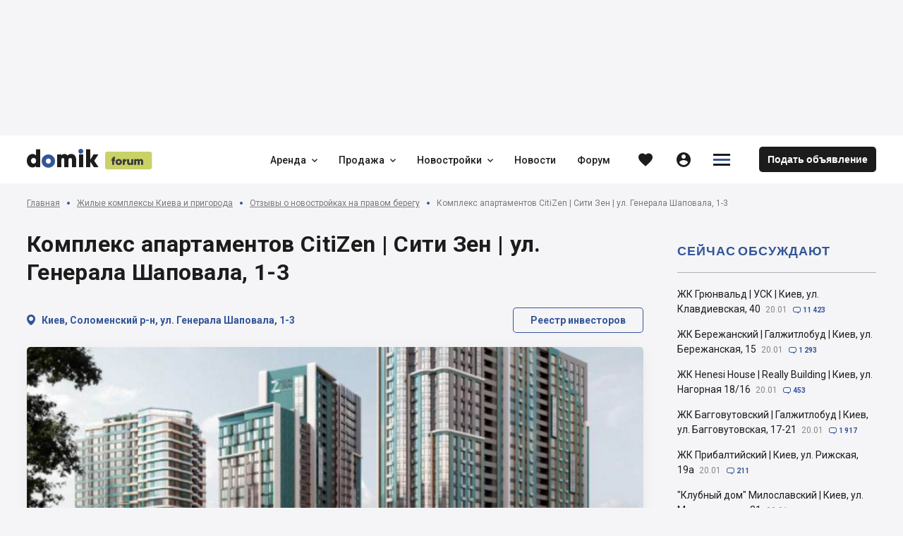

--- FILE ---
content_type: text/css
request_url: https://forum.domik.ua/assets/block-developers~block-newBuildList-stockViewSlider~block-newBuildList-stockViewSlider-WithConversio~df9568f7.6939.css
body_size: 7467
content:
@import url(https://fonts.googleapis.com/css2?family=Roboto:wght@400;500;700&display=swap);@import url(https://fonts.googleapis.com/css2?family=Lato:wght@700;900&display=swap);.mapsContainer{position:relative;width:100%;height:100%}.mapsContent{width:100%;height:100%;max-width:100%;max-height:100%}.mapsContent.leaflet-grab{cursor:default}.mapButtonSwitch{pointer-events:auto;display:flex;height:100%;width:auto}.mapButtonSwitchContainer{width:inherit}.mapButtonSwitchContainer.leaflet-control{pointer-events:none;display:flex}.infoLayerLabel{font-size:unset}.infoLayerLabelContent{display:flex;align-items:center;justify-content:center;min-height:0;height:100%;width:auto;max-width:100%;margin:auto;font-size:unset}.infoLayerLabelText{color:inherit;line-height:inherit;text-shadow:inherit}.modalCallBack .headerModal{background:#f5f6fa}.modalCallBack .headerModal__content{min-height:5.6rem}.modalCallBack .headerModal__contentContainer{padding:0}.modalCallBack .headerModal__center .headerModal__topic{width:100%;padding:2.4rem 4rem;margin:0}.modalCallBack .headerModal__center .headerModal__topicLeft{width:100%;margin:0;text-align:left}.modalCallBack .headerModal__center .headerModal__topic .headerModal__text{font-size:1.4rem;color:#54565c;font-weight:400}.modalCallBack .modalContent__container{padding:0}.modalCallBack .viewList__blockAskQuestion,.modalCallBack .viewList__blockAskQuestion.blockAskQuestion,.modalCallBack .viewTile__blockAskQuestion,.modalCallBack .viewTile__blockAskQuestion.blockAskQuestion{display:flex;flex-direction:column;flex-wrap:nowrap;min-height:0;height:100%;max-width:100%;margin:0}.modalCallBack .viewList__blockAskQuestion.blockAskQuestion .blockAskQuestion__header,.modalCallBack .viewList__blockAskQuestion.blockAskQuestion .blockAskQuestion__header.block__header,.modalCallBack .viewList__blockAskQuestion .blockAskQuestion__header,.modalCallBack .viewList__blockAskQuestion .blockAskQuestion__header.block__header,.modalCallBack .viewTile__blockAskQuestion.blockAskQuestion .blockAskQuestion__header,.modalCallBack .viewTile__blockAskQuestion.blockAskQuestion .blockAskQuestion__header.block__header,.modalCallBack .viewTile__blockAskQuestion .blockAskQuestion__header,.modalCallBack .viewTile__blockAskQuestion .blockAskQuestion__header.block__header{padding:3rem 4rem 0}.modalCallBack .viewList__blockAskQuestion .blockAskQuestion .block__headerContent,.modalCallBack .viewList__blockAskQuestion.blockAskQuestion .blockAskQuestion .block__headerContent,.modalCallBack .viewTile__blockAskQuestion .blockAskQuestion .block__headerContent,.modalCallBack .viewTile__blockAskQuestion.blockAskQuestion .blockAskQuestion .block__headerContent{padding:0}.modalCallBack .viewList__blockAskQuestion .blockAskQuestion .block__headerTopicLeft .block__text,.modalCallBack .viewList__blockAskQuestion.blockAskQuestion .blockAskQuestion .block__headerTopicLeft .block__text,.modalCallBack .viewTile__blockAskQuestion .blockAskQuestion .block__headerTopicLeft .block__text,.modalCallBack .viewTile__blockAskQuestion.blockAskQuestion .blockAskQuestion .block__headerTopicLeft .block__text{font-size:2rem;color:#000;line-height:1.4}.modalCallBack .viewList__blockAskQuestion.blockAskQuestion .blockAskQuestion__form,.modalCallBack .viewList__blockAskQuestion .blockAskQuestion__form,.modalCallBack .viewTile__blockAskQuestion.blockAskQuestion .blockAskQuestion__form,.modalCallBack .viewTile__blockAskQuestion .blockAskQuestion__form{height:100%}.modalCallBack .viewList__blockAskQuestion.blockAskQuestion .blockAskQuestion__block,.modalCallBack .viewList__blockAskQuestion .blockAskQuestion__block,.modalCallBack .viewTile__blockAskQuestion.blockAskQuestion .blockAskQuestion__block,.modalCallBack .viewTile__blockAskQuestion .blockAskQuestion__block{height:100%;padding:0;box-shadow:none}.modalCallBack .viewList__blockAskQuestion.blockAskQuestion .blockAskQuestion__block .block__content,.modalCallBack .viewList__blockAskQuestion .blockAskQuestion__block .block__content,.modalCallBack .viewTile__blockAskQuestion.blockAskQuestion .blockAskQuestion__block .block__content,.modalCallBack .viewTile__blockAskQuestion .blockAskQuestion__block .block__content{flex-grow:1;padding:2rem 4rem 0}.modalCallBack .viewList__blockAskQuestion.blockAskQuestion .blockAskQuestion__block .block__footer,.modalCallBack .viewList__blockAskQuestion .blockAskQuestion__block .block__footer,.modalCallBack .viewTile__blockAskQuestion.blockAskQuestion .blockAskQuestion__block .block__footer,.modalCallBack .viewTile__blockAskQuestion .blockAskQuestion__block .block__footer{padding:2rem 4rem;background:inherit}.modalCallBack .viewList__blockAskQuestion.blockAskQuestion .blockAskQuestion__block,.modalCallBack .viewList__blockAskQuestion.blockAskQuestion .blockAskQuestion__block.block,.modalCallBack .viewList__blockAskQuestion.blockAskQuestion .blockAskQuestion__form,.modalCallBack .viewList__blockAskQuestion .blockAskQuestion__block,.modalCallBack .viewList__blockAskQuestion .blockAskQuestion__block.block,.modalCallBack .viewList__blockAskQuestion .blockAskQuestion__form,.modalCallBack .viewTile__blockAskQuestion.blockAskQuestion .blockAskQuestion__block,.modalCallBack .viewTile__blockAskQuestion.blockAskQuestion .blockAskQuestion__block.block,.modalCallBack .viewTile__blockAskQuestion.blockAskQuestion .blockAskQuestion__form,.modalCallBack .viewTile__blockAskQuestion .blockAskQuestion__block,.modalCallBack .viewTile__blockAskQuestion .blockAskQuestion__block.block,.modalCallBack .viewTile__blockAskQuestion .blockAskQuestion__form{display:contents}.modalCallBack .viewList__blockAskQuestion.blockAskQuestion .blockAskQuestion__accordion,.modalCallBack .viewList__blockAskQuestion.blockAskQuestion .blockAskQuestion__accordion.accordion,.modalCallBack .viewList__blockAskQuestion .blockAskQuestion__accordion,.modalCallBack .viewList__blockAskQuestion .blockAskQuestion__accordion.accordion,.modalCallBack .viewTile__blockAskQuestion.blockAskQuestion .blockAskQuestion__accordion,.modalCallBack .viewTile__blockAskQuestion.blockAskQuestion .blockAskQuestion__accordion.accordion,.modalCallBack .viewTile__blockAskQuestion .blockAskQuestion__accordion,.modalCallBack .viewTile__blockAskQuestion .blockAskQuestion__accordion.accordion{margin-bottom:1rem}.modalCallBack .viewList__blockAskQuestion.blockAskQuestion .blockAskQuestion__col_userForm,.modalCallBack .viewList__blockAskQuestion.blockAskQuestion .blockAskQuestion__col_userForm.col,.modalCallBack .viewList__blockAskQuestion .blockAskQuestion__col_userForm,.modalCallBack .viewList__blockAskQuestion .blockAskQuestion__col_userForm.col,.modalCallBack .viewTile__blockAskQuestion.blockAskQuestion .blockAskQuestion__col_userForm,.modalCallBack .viewTile__blockAskQuestion.blockAskQuestion .blockAskQuestion__col_userForm.col,.modalCallBack .viewTile__blockAskQuestion .blockAskQuestion__col_userForm,.modalCallBack .viewTile__blockAskQuestion .blockAskQuestion__col_userForm.col{max-width:100%;padding-right:0}.modalCallBack .viewList__col_imgDeveloper,.modalCallBack .viewTile__col_imgDeveloper{width:10rem}.modalCallBack .viewList__col_imgDeveloper .viewList__img,.modalCallBack .viewList__col_imgDeveloper .viewTile__img,.modalCallBack .viewTile__col_imgDeveloper .viewList__img,.modalCallBack .viewTile__col_imgDeveloper .viewTile__img{display:block;position:relative;width:100%;height:auto}.modalCallBack .viewList__col_imgDeveloper .viewList__imgContainer,.modalCallBack .viewList__col_imgDeveloper .viewTile__imgContainer,.modalCallBack .viewTile__col_imgDeveloper .viewList__imgContainer,.modalCallBack .viewTile__col_imgDeveloper .viewTile__imgContainer{pointer-events:none;display:block;position:relative;width:100%;max-width:100%;height:auto;max-height:none;padding:0;overflow:hidden;transition:height .25s}.modalCallBack .viewList__col_imgDeveloper .viewList__imgPic,.modalCallBack .viewList__col_imgDeveloper .viewList__imgPic.image,.modalCallBack .viewList__col_imgDeveloper .viewList__imgPic.slickSlider,.modalCallBack .viewList__col_imgDeveloper .viewList__imgPic.slider,.modalCallBack .viewList__col_imgDeveloper .viewList__imgPic.thumb,.modalCallBack .viewList__col_imgDeveloper .viewTile__imgPic,.modalCallBack .viewList__col_imgDeveloper .viewTile__imgPic.image,.modalCallBack .viewList__col_imgDeveloper .viewTile__imgPic.slickSlider,.modalCallBack .viewList__col_imgDeveloper .viewTile__imgPic.slider,.modalCallBack .viewList__col_imgDeveloper .viewTile__imgPic.thumb,.modalCallBack .viewTile__col_imgDeveloper .viewList__imgPic,.modalCallBack .viewTile__col_imgDeveloper .viewList__imgPic.image,.modalCallBack .viewTile__col_imgDeveloper .viewList__imgPic.slickSlider,.modalCallBack .viewTile__col_imgDeveloper .viewList__imgPic.slider,.modalCallBack .viewTile__col_imgDeveloper .viewList__imgPic.thumb,.modalCallBack .viewTile__col_imgDeveloper .viewTile__imgPic,.modalCallBack .viewTile__col_imgDeveloper .viewTile__imgPic.image,.modalCallBack .viewTile__col_imgDeveloper .viewTile__imgPic.slickSlider,.modalCallBack .viewTile__col_imgDeveloper .viewTile__imgPic.slider,.modalCallBack .viewTile__col_imgDeveloper .viewTile__imgPic.thumb{pointer-events:none;position:absolute;left:0;right:0;top:0;bottom:0;width:100%;height:100%;overflow:hidden}.modalCallBack .viewList__col_infoDeveloper,.modalCallBack .viewTile__col_infoDeveloper{padding:1rem 0 0 3rem}.modalCallBack .viewList__text_topic,.modalCallBack .viewTile__text_topic{display:block;font-size:2rem;color:#000;font-weight:700;line-height:1.4;margin-bottom:1rem}.modalCallBack .viewList__text_info,.modalCallBack .viewList__text_label,.modalCallBack .viewList__text_price,.modalCallBack .viewTile__text_info,.modalCallBack .viewTile__text_label,.modalCallBack .viewTile__text_price{font-size:1.4rem;line-height:1.5}.modalCallBack .viewList__text_price,.modalCallBack .viewTile__text_price{text-transform:lowercase}.leaflet-image-layer,.leaflet-layer,.leaflet-marker-icon,.leaflet-marker-shadow,.leaflet-pane,.leaflet-pane>canvas,.leaflet-pane>svg,.leaflet-tile,.leaflet-tile-container,.leaflet-zoom-box{position:absolute;left:0;top:0}.leaflet-container{font-size:1.2rem;line-height:1.5;background:#ddd;outline:0;overflow:hidden;-webkit-tap-highlight-color:transparent}.leaflet-container a,.leaflet-container button{background-position:50% 50%;background-repeat:no-repeat;-webkit-tap-highlight-color:rgba(0,0,0,.2)}.leaflet-marker-icon,.leaflet-marker-shadow,.leaflet-tile{-webkit-user-select:none;-moz-user-select:none;-ms-user-select:none;user-select:none;-webkit-user-drag:none}.leaflet-safari .leaflet-tile{image-rendering:-webkit-optimize-contrast}.leaflet-safari .leaflet-tile-container{width:160rem;height:160rem;transform-origin:0 0}.leaflet-marker-icon,.leaflet-marker-shadow{display:block}.leaflet-container .leaflet-image-layer,.leaflet-container .leaflet-marker-pane img,.leaflet-container .leaflet-overlay-pane svg,.leaflet-container .leaflet-shadow-pane img,.leaflet-container .leaflet-tile-pane img{max-width:none!important;max-height:none!important}.leaflet-container.leaflet-touch-zoom{touch-action:pan-x pan-y}.leaflet-container.leaflet-touch-drag{touch-action:none;touch-action:pinch-zoom}.leaflet-container.leaflet-touch-drag.leaflet-touch-zoom{touch-action:none}.leaflet-tile{-webkit-filter:inherit;filter:inherit;visibility:hidden}.leaflet-tile-loaded{visibility:inherit}.leaflet-zoom-box{width:0;height:0;box-sizing:border-box;z-index:800}.leaflet-overlay-pane{z-index:400}.leaflet-overlay-pane svg{-webkit-user-select:none;-moz-user-select:none;-ms-user-select:none;user-select:none}.leaflet-pane{z-index:400}.leaflet-tile-pane{z-index:200}.leaflet-shadow-pane{z-index:500}.leaflet-marker-pane{z-index:600}.leaflet-tooltip-pane{z-index:650}.leaflet-popup-pane{z-index:700}.leaflet-map-pane canvas{z-index:100}.leaflet-map-pane svg{z-index:200}.leaflet-vml-shape{width:.1rem;height:.1rem}.leaflet-control{position:relative;z-index:800;pointer-events:visiblePainted;pointer-events:auto}.leaflet-bottom,.leaflet-top{position:absolute;z-index:1000;pointer-events:none}.leaflet-top{top:0}.leaflet-right{right:0}.leaflet-bottom{bottom:0}.leaflet-left{left:0}.leaflet-control{float:left;clear:both}.leaflet-right .leaflet-control{float:right}.leaflet-bottom .leaflet-control{margin-bottom:1rem}.leaflet-fade-anim .leaflet-tile{will-change:opacity}.leaflet-fade-anim .leaflet-popup{opacity:0;transition:opacity .25s linear}.leaflet-fade-anim .leaflet-map-pane .leaflet-popup{opacity:1}.leaflet-zoom-animated{transform-origin:0 0}.leaflet-zoom-anim .leaflet-zoom-animated{will-change:transform;transition:transform .25s cubic-bezier(0,0,.25,1)}.leaflet-pan-anim .leaflet-tile,.leaflet-zoom-anim .leaflet-tile{transition:none}.leaflet-zoom-anim .leaflet-zoom-hide{visibility:hidden}.leaflet-interactive{cursor:pointer}.leaflet-grab{cursor:-webkit-grab;cursor:grab}.leaflet-crosshair,.leaflet-crosshair .leaflet-interactive{cursor:crosshair}.leaflet-control,.leaflet-popup-pane{cursor:auto}.leaflet-dragging .leaflet-grab,.leaflet-dragging .leaflet-grab .leaflet-interactive,.leaflet-dragging .leaflet-marker-draggable{cursor:move;cursor:-webkit-grabbing;cursor:grabbing}.leaflet-image-layer,.leaflet-marker-icon,.leaflet-marker-shadow,.leaflet-pane>svg path,.leaflet-tile-container{pointer-events:none}.leaflet-marker-icon.leaflet-interactive.editor-poly-first-marker{background:#e60000}.leaflet-image-layer.leaflet-interactive,.leaflet-marker-icon.leaflet-interactive,.leaflet-pane>svg .leaflet-interactive{pointer-events:visiblePainted;pointer-events:auto}.leaflet-container .leaflet-active{outline:.2rem solid orange}.leaflet-zoom-box{border:.2rem dotted #38f;background:hsla(0,0%,100%,.5)}.leaflet-bar a,.leaflet-bar button{text-align:center;text-decoration:none}.leaflet-control-layers-toggle{background:50% 50% no-repeat;display:block}.leaflet-bar .leaflet-disabled{cursor:default;background-color:#f4f4f4;color:#bbb}.leaflet-control-zoom-in,.leaflet-control-zoom-out{font-weight:700}.leaflet-control-layers{box-shadow:0 .1rem .5rem rgba(0,0,0,.4);background:#fff;border-radius:.5rem}.leaflet-control-layers-toggle{background-image:none}.leaflet-control-layers-toggle:before{content:"";position:absolute;left:auto;top:0;right:0;bottom:0;width:inherit;height:inherit;display:inline-flex;align-items:center;justify-content:center;font-size:2.4rem}.leaflet-control-layers-expanded .leaflet-control-layers-toggle,.leaflet-control-layers .leaflet-control-layers-list{display:none}.leaflet-control-layers-expanded .leaflet-control-layers-list{display:block;position:relative}.leaflet-control-layers-expanded{padding:.6rem 1rem .6rem .6rem;color:#333;background:#fff}.leaflet-control-layers-scrollbar{overflow-y:scroll;overflow-x:hidden;padding-right:.5rem}.leaflet-control-layers-selector{margin-top:.2rem;position:relative;top:.1rem}.leaflet-control-layers label{display:block}.leaflet-control-layers-separator{height:0;border-top:.1rem solid #ddd;margin:.5rem -1rem .5rem -.6rem}.leaflet-control-button.leaflet-control{display:none}.leaflet-default-icon-path{background-image:url(/assets/st-images/marker-icon.png)}.leaflet-container .leaflet-control-attribution{color:#0078a8;background:#fff;background:hsla(0,0%,100%,.7);margin:0}.leaflet-container .leaflet-control-attribution a{color:inherit}.leaflet-control-attribution,.leaflet-control-scale-line{padding:0 .5rem;color:#333}.leaflet-control-attribution a,.leaflet-control-attribution button{text-decoration:none}.leaflet-container .leaflet-control-attribution,.leaflet-container .leaflet-control-scale{font-size:1.1rem}.leaflet-left .leaflet-control-scale{margin-left:.5rem}.leaflet-bottom .leaflet-control-scale{margin-bottom:.5rem}.leaflet-control-scale-line{border:.2rem solid #777;border-top:0;line-height:1.1;padding:.2rem .5rem .1rem;font-size:1.1rem;white-space:nowrap;overflow:hidden;box-sizing:border-box;background:#fff;background:hsla(0,0%,100%,.5)}.leaflet-control-scale-line:not(:first-child){border-top:.2rem solid #777;border-bottom:0;margin-top:-.2rem}.leaflet-control-scale-line:not(:first-child):not(:last-child){border-bottom:.2rem solid #777}.leaflet-touch .leaflet-bar,.leaflet-touch .leaflet-control-attribution,.leaflet-touch .leaflet-control-layers{box-shadow:none}.leaflet-touch .leaflet-bar,.leaflet-touch .leaflet-control-layers{background-clip:padding-box}.leaflet-popup{position:absolute;text-align:center;margin-bottom:2rem}.leaflet-popup-content{margin:1.3rem 1.9rem;line-height:1.4}.leaflet-popup-content-wrapper{padding:.1rem;text-align:left;border-radius:1.2rem;background:#fff;color:#333;box-shadow:0 .3rem 1.4rem rgba(0,0,0,.4)}.leaflet-popup-content p{margin:1.8rem 0}.leaflet-popup-tip{width:1.7rem;height:1.7rem;padding:.1rem;margin:-1rem auto 0;transform:rotate(45deg);background:#fff;color:#333;box-shadow:0 .3rem 1.4rem rgba(0,0,0,.4)}.leaflet-popup-tip-container{width:4rem;height:2rem;position:absolute;left:50%;margin-left:-2rem;overflow:hidden;pointer-events:none}.leaflet-popup-scrolled{overflow:auto;border-bottom:.1rem solid #ddd;border-top:.1rem solid #ddd}.leaflet-container .leaflet-popup-close-button{position:absolute;top:0;right:0;padding:.4rem .4rem 0 0;border:0;text-align:center;width:1.8rem;height:1.4rem;font-size:1.6rem;color:#c3c3c3;text-decoration:none;font-weight:700;background:transparent}.leaflet-oldie .leaflet-popup-content-wrapper{zoom:1}.leaflet-oldie .leaflet-popup-tip{width:2.4rem;margin:0 auto;-webkit-filter:progid:dximagetransform.microsoft.matrix(M11=.70710678,M12=.70710678,M21=-.70710678,M22=.70710678);filter:progid:dximagetransform.microsoft.matrix(M11=.70710678,M12=.70710678,M21=-.70710678,M22=.70710678)}.leaflet-oldie .leaflet-popup-tip-container{margin-top:-.1rem}.leaflet-oldie .leaflet-control-layers,.leaflet-oldie .leaflet-control-zoom,.leaflet-oldie .leaflet-popup-content-wrapper,.leaflet-oldie .leaflet-popup-tip{border:.1rem solid #999}.leaflet-div-icon{background:#fff;border:.1rem solid #666}.leaflet-tooltip{position:absolute;padding:.6rem;background-color:#fff;border:.1rem solid #fff;border-radius:.3rem;color:#222;white-space:nowrap;-webkit-user-select:none;-moz-user-select:none;-ms-user-select:none;user-select:none;pointer-events:none;box-shadow:0 .1rem .3rem rgba(0,0,0,.4)}.leaflet-tooltip-bottom:before,.leaflet-tooltip-left:before,.leaflet-tooltip-right:before,.leaflet-tooltip-top:before{position:absolute;pointer-events:none;border:.6rem solid transparent;background:transparent;content:""}.leaflet-tooltip.leaflet-clickable{cursor:pointer;pointer-events:auto}.leaflet-tooltip-bottom{margin-top:.6rem}.leaflet-tooltip-bottom:before{top:0;margin-top:-1.2rem;margin-left:-.6rem;border-bottom-color:#fff}.leaflet-tooltip-top{margin-top:-.6rem}.leaflet-tooltip-top:before{bottom:0;margin-bottom:-1.2rem;border-top-color:#fff}.leaflet-tooltip-left{margin-left:-.6rem}.leaflet-tooltip-left:before{right:0;margin-right:-1.2rem;border-left-color:#fff}.leaflet-tooltip-right{margin-left:.6rem}.leaflet-tooltip-right:before{left:0;margin-left:-1.2rem;border-right-color:#fff}.leaflet-tooltip-bottom:before,.leaflet-tooltip-top:before{left:50%;margin-left:-.6rem}.leaflet-tooltip-left:before,.leaflet-tooltip-right:before{top:50%;margin-top:-.6rem}.leaflet-bar.leaflet-control [class*=leaflet-control-measure],.leaflet-bar.leaflet-control [class*=leaflet-control-zoom]{pointer-events:auto;display:flex;align-items:center;justify-content:center;font-size:2.4rem;width:4rem;height:4rem;min-height:0;line-height:1;margin:0 0 1rem;border:0;cursor:pointer;border-radius:0;color:#fff;text-indent:0;background-color:rgba(0,0,0,.2);transition:background .25s}.lvml{display:inline-block;position:absolute}.mapsContainer{z-index:0}.mapsContainer .leaflet-top.leaflet-right{width:100%}.mapsContent{font-size:1em}.mapButtonSwitch{align-items:center;justify-content:center;margin:auto 0;border-radius:.2rem;background:#fff;color:#1c1c1c;box-shadow:0 .4rem 1.6rem 0 rgba(0,0,0,.24)}.mapButtonSwitchContainer.leaflet-control{align-items:center;justify-content:center;position:absolute;left:auto;right:0;top:0;height:4.8rem;margin:2rem auto;padding:0}.mapButtonTitle{margin-right:1.5rem}.mapButton__btn{display:inline-flex;background:transparent none;vertical-align:middle;border:0;border-radius:0;padding:0;align-self:center;text-align:center;flex-shrink:0;white-space:nowrap;-webkit-user-select:none;-moz-user-select:none;-ms-user-select:none;user-select:none;outline:0 none;cursor:pointer;color:#1c1c1c;transition:color .25s,background .25s,opacity .25s,box-shadow .25s;color:#0078a8;margin:0 .5rem 0 0}.mapButton__btn,.mapButton__btn:hover{text-decoration:none}.mapButton__btn:last-child{margin-right:0}.mapButton__btn_selected{color:#e60000}.mapButton__btnContent{display:flex;align-items:center;align-self:stretch;justify-content:center;flex-grow:1;min-height:3.6rem;height:100%;padding:0 .5rem}.mapButton__btn .mapButton__icon{font-size:1.8rem;color:inherit;transition:none}.infoLayerLabel{line-height:1;white-space:normal}.infoLayerLabelContent{text-align:center;line-height:1;color:#fff;font-weight:700;text-shadow:0 0 .3rem #000,0 0 .7rem #000}.infoLayerLabelText{margin:auto;font-size:1.3rem;text-align:center}.marker-cluster{width:4.9rem;height:4.9rem;min-width:4.9rem;min-height:4.9rem;background-clip:padding-box;border-radius:100%;font-weight:700;color:#000;font-size:1.4rem;border:.1rem solid rgba(51,85,153,.5);background:transparent;box-shadow:none}.marker-cluster>div{display:inline-flex;margin:auto;align-items:center;justify-content:center;position:absolute;left:50%;top:50%;width:3.7rem;height:3.7rem;background:#fff;border-radius:100%;border:.3rem solid #359;box-shadow:none;transform:translate(-50%,-50%)}.hideTelephone{display:inline-flex;vertical-align:middle;align-self:center;text-align:center;flex-shrink:0;white-space:nowrap;transition:color .25s,background .25s,opacity .25s,box-shadow .25s}.hideTelephone__icon{font-weight:400;text-align:center;color:#d7d7d7;transition:color .25s}.hideTelephone__text{font-weight:inherit;text-overflow:inherit;overflow:inherit}.hideTelephone__icon{font-size:2.4rem}.hideTelephone__btnContent{display:flex;align-items:center;align-self:stretch;justify-content:center;flex-grow:1;min-height:3.6rem;height:100%;padding:0}.hideTelephone:hover{text-decoration:underline;-webkit-text-decoration-skip:ink;text-decoration-skip-ink:auto}.hideTelephone:not([class*=_opened]) .hideTelephone__text_tel,.hideTelephone_opened .hideTelephone__text_instead{display:none}.hideTelephone_telForum{color:inherit}.hideTelephone_telForum .hideTelephone__btnContent{justify-content:flex-start;min-height:2.4rem}.hideTelephone_telForum:hover,.hideTelephone_telForum:not(:hover){color:inherit}.hideTelephone_telForum .hideTelephone__text{font-size:inherit;font-family:inherit;color:inherit}.hideTelephone_telForum .hideTelephone__text_tel{width:auto;max-width:100%;overflow:hidden}.hideTelephone_telForum .hideTelephone__text_instead{justify-self:flex-end;display:inline-block;text-align:right}.hideTelephone_telForum.hideTelephone_clicked .hideTelephone__text_tel{width:auto;max-width:none;overflow:visible}.hideTelephone_telForum.hideTelephone_clicked .hideTelephone__text_instead{display:none;opacity:0;margin:0;padding:0;visibility:hidden}.hideTelephone_telAd{color:inherit}.hideTelephone_telAd:hover,.hideTelephone_telAd:not(:hover){color:inherit}.hideTelephone_telAd .hideTelephone__text{font-size:inherit;font-family:inherit;color:inherit}.hideTelephone_telAd .hideTelephone__text_tel{overflow:hidden}.hideTelephone_telAd.hideTelephone_clicked .hideTelephone__text_instead{display:none;opacity:0;margin:0;padding:0;visibility:hidden}.blockAskQuestion{background:#fff;border-radius:.5rem;box-shadow:0 .4rem 2rem 0 rgba(0,0,0,.05)}.blockAskQuestion__icon{font-weight:400;text-align:center;color:#d7d7d7;transition:color .25s}.blockAskQuestion__text{font-weight:inherit;text-overflow:inherit;overflow:inherit}.blockAskQuestion__icon{font-size:2.4rem}.blockAskQuestion__form{border-radius:inherit}.blockAskQuestion__header,.blockAskQuestion__header.block__header{display:block;margin:0 auto;padding:2.6rem 3rem 0}.blockAskQuestion__header .block__headerTopicLeft{font-weight:700;text-overflow:ellipsis}.blockAskQuestion__header .block__headerTopicLeft .block__text{white-space:normal;word-break:break-word;word-wrap:break-word;font-size:2.4rem;line-height:1.33;display:inline;max-width:100%}.blockAskQuestion__header .block__headerTopicLeft .block__text h2{margin:0;padding:0;display:inherit;font-size:inherit;color:inherit;font-weight:inherit;white-space:inherit;text-overflow:inherit;overflow:inherit}.blockAskQuestion__header .block__headerRight{line-height:0}.blockAskQuestion__header .block__headerRight .blockAskQuestion__img{display:block;position:relative;width:100%;height:auto}.blockAskQuestion__header .block__headerRight .blockAskQuestion__imgContainer{pointer-events:none;display:block;position:relative;width:100%;max-width:100%;height:auto;max-height:none;padding:0;overflow:hidden;transition:height .25s}.blockAskQuestion__header .block__headerRight .blockAskQuestion__imgPic,.blockAskQuestion__header .block__headerRight .blockAskQuestion__imgPic.image,.blockAskQuestion__header .block__headerRight .blockAskQuestion__imgPic.slickSlider,.blockAskQuestion__header .block__headerRight .blockAskQuestion__imgPic.slider,.blockAskQuestion__header .block__headerRight .blockAskQuestion__imgPic.thumb{pointer-events:none;position:absolute;left:0;right:0;top:0;bottom:0;width:100%;height:100%;overflow:hidden}.blockAskQuestion__header .block__headerRight .blockAskQuestion__imgContainer{width:6rem}.blockAskQuestion__header .block__headerRight .blockAskQuestion__imgPic{border-radius:100%}.blockAskQuestion__block,.blockAskQuestion__block.block{padding-top:0;border-radius:inherit;background:transparent;box-shadow:none}.blockAskQuestion__block.block .block__content,.blockAskQuestion__block .block__content{background:inherit}.blockAskQuestion__block.block .block__footer,.blockAskQuestion__block .block__footer{display:flex;justify-content:flex-start;align-items:center;min-height:0;height:auto;max-width:100%}.blockAskQuestion__content{padding-top:1rem;padding-bottom:.5rem}.blockAskQuestion__row_form,.blockAskQuestion__row_form.row{flex-wrap:wrap}.blockAskQuestion__col_additionalMain,.blockAskQuestion__col_additionalMain.col{flex-basis:100%}.blockAskQuestion__input,.blockAskQuestion__input.input{margin-top:0;padding-bottom:0}.blockAskQuestion__input.input:first-child,.blockAskQuestion__input:first-child{margin-top:1rem}.blockAskQuestion__textareaContainer{display:flex;flex-direction:column;justify-content:stretch;align-items:stretch;flex-grow:1;min-height:15.5rem;height:auto;line-height:0}.blockAskQuestion__textarea,.blockAskQuestion__textarea.input{margin:0;padding:0;height:auto;flex-grow:1;flex-shrink:0;flex-basis:0}.blockAskQuestion__textarea.input .input__input,.blockAskQuestion__textarea .input__input{white-space:normal;word-break:break-word;word-wrap:break-word;-webkit-hyphens:auto;-webkit-hyphenate-limit-before:3;-webkit-hyphenate-limit-after:3;line-height:1.5;flex-grow:1;width:100%;height:100%;max-height:100vh;padding:1.2rem 1.4rem;margin:0;overflow:auto;resize:vertical}.blockAskQuestion__textarea.input .input__input:active,.blockAskQuestion__textarea.input .input__input:focus,.blockAskQuestion__textarea .input__input:active,.blockAskQuestion__textarea .input__input:focus{outline:0 none}.blockAskQuestion__textarea.input .input__input::-moz-placeholder,.blockAskQuestion__textarea .input__input::-moz-placeholder{font-size:inherit;color:rgba(28,28,28,.7)}.blockAskQuestion__textarea.input .input__input:-ms-input-placeholder,.blockAskQuestion__textarea .input__input:-ms-input-placeholder{font-size:inherit;color:rgba(28,28,28,.7)}.blockAskQuestion__textarea.input .input__input::-ms-input-placeholder,.blockAskQuestion__textarea .input__input::-ms-input-placeholder{font-size:inherit;color:rgba(28,28,28,.7)}.blockAskQuestion__textarea.input .input__input::placeholder,.blockAskQuestion__textarea .input__input::placeholder{font-size:inherit;color:rgba(28,28,28,.7)}.blockAskQuestion__textarea.input .input__inputContainer,.blockAskQuestion__textarea .input__inputContainer{height:auto;min-height:0;flex-grow:1;flex-shrink:0}.blockAskQuestion__textarea.input .input__inputWrapper,.blockAskQuestion__textarea .input__inputWrapper{display:flex;flex-direction:column;min-height:0;height:100%;flex-grow:1;flex-shrink:0}.blockAskQuestion__textarea.input .input__input__errorWrapper,.blockAskQuestion__textarea .input__input__errorWrapper{flex-grow:0;flex-shrink:0}.blockAskQuestion__textarea.input .input__bottomLine,.blockAskQuestion__textarea .input__bottomLine{display:none;visibility:hidden;opacity:0}.blockAskQuestion__btn_send{max-width:100%;background:#1c1c1c;color:#fff;border-radius:.5rem;font-weight:700}.blockAskQuestion__btn_send .blockAskQuestion__btnContent{position:relative;min-height:4.8rem;min-width:15rem;border-radius:inherit}.blockAskQuestion__btn_send .blockAskQuestion__btnContent:before{content:"";position:absolute;width:0;height:100%;background:#359;border-radius:inherit;transition:width .25s}.blockAskQuestion__btn_send .blockAskQuestion__text{position:relative;font-family:Lato,Arial,sans-serif;font-size:1.4rem;letter-spacing:.07rem;text-transform:uppercase}.blockAskQuestion__link_tel.hideTelephone.hideTelephone_telBild{align-self:flex-end;border-radius:.5rem;color:#1c1c1c;background:#ebebeb}.blockAskQuestion__link_tel.hideTelephone.hideTelephone_telBild .hideTelephone__btnContent{padding:0 2rem;min-height:3.6rem;min-width:19.2rem;justify-content:center}.blockAskQuestion__link_tel.hideTelephone.hideTelephone_telBild .hideTelephone__text{font-size:1.4rem}.blockAskQuestion__link_tel.hideTelephone.hideTelephone_telBild .hideTelephone__text_instead{text-align:center}.blockAskQuestion__link_tel.hideTelephone.hideTelephone_telBild.hideTelephone_clicked .hideTelephone__text_tel{width:auto}.blockAskQuestion__link_tel .blockAskQuestion__icon{font-size:1.8rem;color:#bfbfbf;margin-right:.7rem;flex-grow:0;flex-shrink:0}.blockAskQuestion__link_social{border-radius:.5rem;background:#ebebeb;margin-left:1rem}.blockAskQuestion__link_social .blockAskQuestion__linkContent{display:flex;align-items:center;align-self:stretch;justify-content:center;flex-grow:1;height:100%;min-height:3.6rem;min-width:3.6rem;padding:0}.blockAskQuestion__link_social .blockAskQuestion__icon{font-size:1.8rem;color:inherit}.blockAskQuestion__link_social.blockAskQuestion__link_viber{color:#7559f9}.blockAskQuestion__link_social.blockAskQuestion__link_telegram{color:#2693d8}.blockAskQuestion__accordion.accordion{margin:.5rem 0 2.8rem}.blockAskQuestion__accordion.accordion .accordion__panel{max-width:50rem;margin:0 auto}.blockAskQuestion__accordion.accordion .accordion__panel .accordion__btn_panel{background:#ebebeb}.blockAskQuestion__accordion.accordion .accordion__btn_panel{border-radius:.5rem}.blockAskQuestion__accordion.accordion .accordion__btn_panel .accordion__btnContent{padding-left:2rem;padding-right:2rem;min-height:5.4rem}.blockAskQuestion__accordion.accordion .accordion__btn_panel .accordion__text{font-size:1.8rem;font-weight:500;text-align:left;line-height:1.11;color:#1c1c1c}.blockAskQuestion__accordion.accordion .accordion__btn_panel .accordion__text .blockAskQuestion__text_small{display:block;font-size:1.4rem;color:#54565c;font-weight:400}.blockAskQuestion__accordion.accordion .accordion__btn_panel .accordion__icon{font-size:2.4rem;width:2.4rem;margin-right:1rem}.blockAskQuestion__accordion.accordion .accordion__btn_panel .accordion__icon_second{font-size:2.6rem;color:#000;margin-right:0}.blockAskQuestion__accordion.accordion .datePicker .DayPicker .input{padding:0;margin:0;display:none}.blockAskQuestion__accordion.accordion .datePicker .DayPicker-wrapper{padding-top:0}.blockAskQuestion__accordion.accordion .accordion__btn_panel:hover .accordion__btnContent .accordion__icon_second,.blockAskQuestion__accordion.accordion_opened>.accordion__panel>.accordion__btn_panel .accordion__btnContent .accordion__icon_second{color:#e60000}.blockAskQuestion__accordion.accordion .blockAskQuestion__accordionContent>.blockAskQuestion__row,.blockAskQuestion__accordion.accordion .blockAskQuestion__accordionContent>.blockAskQuestion__row.row{max-width:70.5rem;margin:0 auto}.blockAskQuestion__accordion.accordion .blockAskQuestion__col_datePicker{padding-top:2.2rem}.blockAskQuestion__accordion.accordion .blockAskQuestion__col_appointmentHours{padding-top:3rem}.blockAskQuestion__accordion.accordion .blockAskQuestion__col_appointmentHours .blockAskQuestion__appointmentHours{margin-bottom:1rem}.blockAskQuestion__accordion.accordion .blockAskQuestion__col_appointmentHours .blockAskQuestion__appointmentHours:last-child{margin-bottom:0}.blockAskQuestion__accordion.accordion .blockAskQuestion__col_appointmentHours .blockAskQuestion__text_label{font-size:1.4rem;font-weight:700;line-height:1.5;margin-bottom:1rem}.blockAskQuestion__accordion.accordion .blockAskQuestion__col_appointmentHours .blockAskQuestion__btn_appointmentHours,.blockAskQuestion__accordion.accordion .blockAskQuestion__col_appointmentHours .btn.blockAskQuestion__btn_appointmentHours{display:inline-block;width:auto;border-radius:.5rem;margin-right:1rem;margin-bottom:1rem;color:#1c1c1c;background:#fff;box-shadow:inset 0 0 0 .1rem rgba(28,28,28,.3)}.blockAskQuestion__accordion.accordion .blockAskQuestion__col_appointmentHours .blockAskQuestion__btn_appointmentHours.blockAskQuestion__btn_active,.blockAskQuestion__accordion.accordion .blockAskQuestion__col_appointmentHours .btn.blockAskQuestion__btn_appointmentHours.blockAskQuestion__btn_active{position:relative;color:#fff;background:#359;box-shadow:inset 0 0 0 .1rem #359}.blockAskQuestion__accordion.accordion .blockAskQuestion__col_appointmentHours .blockAskQuestion__btn_appointmentHours .blockAskQuestion__btnContent,.blockAskQuestion__accordion.accordion .blockAskQuestion__col_appointmentHours .btn.blockAskQuestion__btn_appointmentHours .blockAskQuestion__btnContent{padding:0 1.5rem;min-height:3.6rem}.blockAskQuestion__accordion.accordion .blockAskQuestion__col_appointmentHours .blockAskQuestion__btn_appointmentHours .blockAskQuestion__text,.blockAskQuestion__accordion.accordion .blockAskQuestion__col_appointmentHours .btn.blockAskQuestion__btn_appointmentHours .blockAskQuestion__text{font-size:1.4rem}.blockAskQuestion__accordion.accordion .blockAskQuestion__checkbox_freeTaxi,.blockAskQuestion__accordion.accordion .blockAskQuestion__checkbox_freeTaxi.checkbox_withIcon{margin-top:auto;max-width:28rem}.blockAskQuestion__accordion.accordion .blockAskQuestion__checkbox_freeTaxi .checkbox__icon.icon_checkbox,.blockAskQuestion__accordion.accordion .blockAskQuestion__checkbox_freeTaxi .checkbox__icon_checkbox,.blockAskQuestion__accordion.accordion .blockAskQuestion__checkbox_freeTaxi.checkbox_withIcon .checkbox__icon.icon_checkbox,.blockAskQuestion__accordion.accordion .blockAskQuestion__checkbox_freeTaxi.checkbox_withIcon .checkbox__icon_checkbox{color:#54565c}.blockAskQuestion__accordion.accordion .blockAskQuestion__checkbox_freeTaxi .checkbox__input:checked~.checkbox__icon_checkbox,.blockAskQuestion__accordion.accordion .blockAskQuestion__checkbox_freeTaxi .checkbox__input:checked~.checkbox__icon_checkbox.icon,.blockAskQuestion__accordion.accordion .blockAskQuestion__checkbox_freeTaxi.checkbox_withIcon .checkbox__input:checked~.checkbox__icon_checkbox,.blockAskQuestion__accordion.accordion .blockAskQuestion__checkbox_freeTaxi.checkbox_withIcon .checkbox__input:checked~.checkbox__icon_checkbox.icon{color:#359}.blockAskQuestion__accordion.accordion .blockAskQuestion__checkbox_freeTaxi .checkbox__input:checked~.checkbox__icon_checkbox.icon .p_1,.blockAskQuestion__accordion.accordion .blockAskQuestion__checkbox_freeTaxi .checkbox__input:checked~.checkbox__icon_checkbox .p_1,.blockAskQuestion__accordion.accordion .blockAskQuestion__checkbox_freeTaxi.checkbox_withIcon .checkbox__input:checked~.checkbox__icon_checkbox.icon .p_1,.blockAskQuestion__accordion.accordion .blockAskQuestion__checkbox_freeTaxi.checkbox_withIcon .checkbox__input:checked~.checkbox__icon_checkbox .p_1{color:#fff}.blockAskQuestion__accordion.accordion .blockAskQuestion__checkbox_freeTaxi .checkbox__text,.blockAskQuestion__accordion.accordion .blockAskQuestion__checkbox_freeTaxi.checkbox_withIcon .checkbox__text{line-height:1.5;padding-top:0;margin-left:1.2rem}.blockAskQuestion__accordion.accordion .blockAskQuestion__checkbox_freeTaxi .blockAskQuestion__img_uklon,.blockAskQuestion__accordion.accordion .blockAskQuestion__checkbox_freeTaxi.checkbox_withIcon .blockAskQuestion__img_uklon{display:inline;width:4.8rem;margin-left:.5rem;margin-top:.1rem}.blockAskQuestion__accordion.accordion .blockAskQuestion__blockMap{max-width:70.5rem;margin:0 auto}.blockAskQuestion__accordion.accordion .blockAskQuestion__blockMap .blockAskQuestion__text_label{font-size:1.4rem;font-weight:700;line-height:1.5;margin-top:1rem;margin-bottom:1rem}.blockAskQuestion__accordion.accordion .blockAskQuestion__blockMap .blockAskQuestion__map{position:absolute;left:0;right:0;top:0;bottom:0;max-width:100%;max-height:100%;overflow:hidden}.blockAskQuestion__accordion.accordion .blockAskQuestion__blockMap .blockAskQuestion__mapContainer{position:relative;height:auto;width:100%;padding:0 0 24rem}.blockAskQuestion__accordion.accordion .blockAskQuestion__blockMap .blockAskQuestion__map .leaflet-control-zoom{position:absolute;top:auto;bottom:0;left:auto;right:0;float:none;margin-bottom:2.4rem}.blockAskQuestion__accordion.accordion .blockAskQuestion__blockMap .blockAskQuestion__map .leaflet-control-container .leaflet-top.leaflet-right{width:auto;height:100%}.blockAskQuestion__accordion.accordion .blockAskQuestion__blockMap .blockAskQuestion__map .leaflet-control-container .leaflet-bar.leaflet-control [class*=leaflet-control-zoom]{font-size:3.6rem;font-weight:500;margin:0 1.4rem 0 0;padding:0;color:hsla(0,0%,100%,.4);background-color:#222;border-radius:.2rem;box-shadow:0 .1rem .4rem -.1rem rgba(0,0,0,.3);transition:color .25s}.blockAskQuestion__accordion.accordion .blockAskQuestion__blockMap .blockAskQuestion__map .leaflet-control-container .leaflet-bar.leaflet-control [class*=leaflet-control-zoom-in]{border-bottom-left-radius:0;border-bottom-right-radius:0}.blockAskQuestion__accordion.accordion .blockAskQuestion__blockMap .blockAskQuestion__map .leaflet-control-container .leaflet-bar.leaflet-control [class*=leaflet-control-zoom-out]{font-size:4.4rem;border-top:.1rem solid #1a1a1a;border-top-left-radius:0;border-top-right-radius:0}.blockAskQuestion__text_additional,.blockAskQuestion__text_additionalMain{display:block;font-size:1.4rem}.blockAskQuestion__text_additional:empty,.blockAskQuestion__text_additionalMain:empty{display:none}.blockAskQuestion__text_additional,.blockAskQuestion__text_additionalMain{padding-bottom:1.5rem}.dropdown,.input .dropdown{display:inline-block}.dropdown__content,.input .dropdown__content{display:none;position:absolute;top:100%;left:0;overflow:auto;height:auto;width:auto;min-width:100%}.dropdown_opened .dropdown__content,.dropdown_opened .input .dropdown__content,.input .dropdown_opened .dropdown__content,.input .dropdown_opened .input .dropdown__content{display:block}.dropdown__loading,.input .dropdown__loading{display:none}.dropdown__loader,.input .dropdown__loader{margin:auto}.dropdownloading-selector,.input .dropdownloading-selector{position:relative;text-align:center}.dropdownloading-selector .dropdown__loading,.dropdownloading-selector .input .dropdown__loading,.input .dropdownloading-selector .dropdown__loading,.input .dropdownloading-selector .input .dropdown__loading{display:flex;position:absolute;top:0;bottom:0;left:0;right:0;text-align:center}.dropdownloading-selector .dropdown__btn,.dropdownloading-selector .input .dropdown__btn,.input .dropdownloading-selector .dropdown__btn,.input .dropdownloading-selector .input .dropdown__btn{cursor:default;visibility:hidden}.dropdown__content,.input .dropdown__content{z-index:2}.dropdown_inForm,.input .dropdown_inForm{height:100%}.dropdown_inForm .dropdown__content,.dropdown_inForm .input .dropdown__content,.input .dropdown_inForm .dropdown__content,.input .dropdown_inForm .input .dropdown__content{left:auto;right:0;width:auto;min-width:0}.dropdown_left .dropdown__content,.dropdown_left .input .dropdown__content,.input .dropdown_left .dropdown__content,.input .dropdown_left .input .dropdown__content{left:0;right:auto}.dropdown_wAuto .dropdown__content,.dropdown_wAuto .input .dropdown__content,.input .dropdown_wAuto .dropdown__content,.input .dropdown_wAuto .input .dropdown__content{max-width:none}.dropdown__content_topDD,.input .dropdown__content_topDD{margin-top:auto;top:auto;bottom:100%;border-radius:.3rem .3rem 0 0}.dropDownList{position:relative;height:auto}.dropDownList__icon{font-weight:400;text-align:center;color:#d7d7d7;transition:color .25s}.dropDownList__text{font-weight:inherit;text-overflow:inherit;overflow:inherit}.dropDownList__icon{font-size:2.4rem}.dropDownList__content{position:relative;width:100%;display:flex;flex-direction:column;min-height:0;height:auto;padding:0;overflow:auto;vertical-align:top;white-space:normal;margin:0;list-style:none;min-width:100%;background:#fff;max-height:36rem;box-shadow:0 .2rem .4rem 0 rgba(0,0,0,.2)}.dropDownList__contentContainer{overflow:visible}.dropDownList__btn_more{color:#d7d7d7}.dropDownList__btn_more .dropdown__btnContent{padding:0;min-width:4.8rem}.dropDownList__btn_more .dropdown__icon{color:inherit;font-size:3.6rem}.dropDownList__content .btn_inListDD{align-self:stretch}.dropDownList__content .btn_inListDD+.dropDownList__content .btn_inListDD{margin-top:0}.dropDownList__content .btn_inListDD .btn__content{justify-content:flex-start}.dropDownList__content .btn_inListDD .btn__icon{font-size:2.4rem;color:#ccc;width:3.2rem;min-width:3.2rem;max-width:3.2rem;margin:auto 0}.dropDownList__content .btn_inListDD .btn__icon+.btn__text{margin-left:1.2rem}.dropDownList__content .btn_inListDD .btn__text{font-size:1.4rem;font-weight:inherit;text-overflow:inherit;overflow:inherit}@media screen and (max-width:1249px){.modalCallBack .headerModal__contentContainer{padding:0}.modalCallBack .headerModal__center .headerModal__topic .headerModal__text{font-size:1.4rem}.modalCallBack .modalContent__container{padding:0}.modalCallBack .viewList__blockAskQuestion,.modalCallBack .viewList__blockAskQuestion.blockAskQuestion,.modalCallBack .viewTile__blockAskQuestion,.modalCallBack .viewTile__blockAskQuestion.blockAskQuestion{margin:0;width:100%;max-width:100%}.modalCallBack .viewList__blockAskQuestion .blockAskQuestion .block__headerContent,.modalCallBack .viewList__blockAskQuestion.blockAskQuestion .blockAskQuestion .block__headerContent,.modalCallBack .viewTile__blockAskQuestion .blockAskQuestion .block__headerContent,.modalCallBack .viewTile__blockAskQuestion.blockAskQuestion .blockAskQuestion .block__headerContent{padding:0}.modalCallBack .viewList__blockAskQuestion.blockAskQuestion .blockAskQuestion__block,.modalCallBack .viewList__blockAskQuestion .blockAskQuestion__block,.modalCallBack .viewTile__blockAskQuestion.blockAskQuestion .blockAskQuestion__block,.modalCallBack .viewTile__blockAskQuestion .blockAskQuestion__block{padding:0}.modalCallBack .viewList__blockAskQuestion.blockAskQuestion .blockAskQuestion__content,.modalCallBack .viewList__blockAskQuestion .blockAskQuestion__content,.modalCallBack .viewTile__blockAskQuestion.blockAskQuestion .blockAskQuestion__content,.modalCallBack .viewTile__blockAskQuestion .blockAskQuestion__content{padding-top:0}.modalCallBack .viewList__blockAskQuestion.blockAskQuestion .blockAskQuestion__col_userForm,.modalCallBack .viewList__blockAskQuestion.blockAskQuestion .blockAskQuestion__col_userForm.col,.modalCallBack .viewList__blockAskQuestion .blockAskQuestion__col_userForm,.modalCallBack .viewList__blockAskQuestion .blockAskQuestion__col_userForm.col,.modalCallBack .viewTile__blockAskQuestion.blockAskQuestion .blockAskQuestion__col_userForm,.modalCallBack .viewTile__blockAskQuestion.blockAskQuestion .blockAskQuestion__col_userForm.col,.modalCallBack .viewTile__blockAskQuestion .blockAskQuestion__col_userForm,.modalCallBack .viewTile__blockAskQuestion .blockAskQuestion__col_userForm.col{max-width:100%;padding-right:0}.modalCallBack .viewList__text_topic,.modalCallBack .viewTile__text_topic{font-size:2rem;margin-bottom:.4rem}.modalCallBack .viewList__text_info,.modalCallBack .viewList__text_label,.modalCallBack .viewList__text_price,.modalCallBack .viewTile__text_info,.modalCallBack .viewTile__text_label,.modalCallBack .viewTile__text_price{font-size:1.4rem}.mapButton__btn:nth-last-child(2){margin-right:0}.mapButton__btn_freedraw{pointer-events:none;display:none;visibility:hidden;margin:0}.marker-cluster{font-size:1.4rem}.blockAskQuestion__textarea,.blockAskQuestion__textarea.input{padding:0}.blockAskQuestion__link_tel.hideTelephone.hideTelephone_telBild .hideTelephone__btnContent{min-height:3.6rem}.blockAskQuestion__link_tel.hideTelephone.hideTelephone_telBild .hideTelephone__text{font-size:1.4rem}.blockAskQuestion__link_tel .blockAskQuestion__icon{font-size:1.8rem}.blockAskQuestion__link_social .blockAskQuestion__linkContent{min-height:3.6rem}.blockAskQuestion__link_social .blockAskQuestion__icon{font-size:1.8rem}.blockAskQuestion__accordion.accordion .accordion__btn_panel .accordion__icon{font-size:2.4rem}.blockAskQuestion__accordion.accordion .accordion__btn_panel .accordion__icon_second{font-size:2.6rem}.blockAskQuestion__accordion.accordion .blockAskQuestion__col_appointmentHours .blockAskQuestion__text_label{font-size:1.4rem}.blockAskQuestion__accordion.accordion .blockAskQuestion__col_appointmentHours .blockAskQuestion__btn_appointmentHours .blockAskQuestion__btnContent,.blockAskQuestion__accordion.accordion .blockAskQuestion__col_appointmentHours .btn.blockAskQuestion__btn_appointmentHours .blockAskQuestion__btnContent{min-height:3.6rem}.blockAskQuestion__accordion.accordion .blockAskQuestion__col_appointmentHours .blockAskQuestion__btn_appointmentHours .blockAskQuestion__text,.blockAskQuestion__accordion.accordion .blockAskQuestion__col_appointmentHours .btn.blockAskQuestion__btn_appointmentHours .blockAskQuestion__text{font-size:1.4rem}.blockAskQuestion__accordion.accordion .blockAskQuestion__blockMap .blockAskQuestion__text_label{font-size:1.4rem}.dropDownList__content{max-height:none;overflow-y:hidden}}@media(min-width:768px)and (max-width:1249px){.modalCallBack .headerModal__center .headerModal__topic{padding:2.4rem 4rem}.modalCallBack .viewList__blockAskQuestion .blockAskQuestion .block__headerTopicLeft .block__text,.modalCallBack .viewList__blockAskQuestion.blockAskQuestion .blockAskQuestion .block__headerTopicLeft .block__text,.modalCallBack .viewTile__blockAskQuestion .blockAskQuestion .block__headerTopicLeft .block__text,.modalCallBack .viewTile__blockAskQuestion.blockAskQuestion .blockAskQuestion .block__headerTopicLeft .block__text{font-size:2rem}.modalCallBack .viewList__col_imgDeveloper .viewList__img,.modalCallBack .viewList__col_imgDeveloper .viewTile__img,.modalCallBack .viewTile__col_imgDeveloper .viewList__img,.modalCallBack .viewTile__col_imgDeveloper .viewTile__img{padding:0 0 100%}.hideTelephone__text{font-size:1.8rem}.hideTelephone__icon{font-size:2.8rem}.blockAskQuestion__text{font-size:1.8rem}.blockAskQuestion__icon{font-size:2.8rem}.blockAskQuestion__header .block__headerTopicLeft .block__text{font-size:2.4rem}.blockAskQuestion__header .block__headerRight .blockAskQuestion__img{padding:0 0 100%}.blockAskQuestion__input,.blockAskQuestion__input.input{padding-bottom:0}.blockAskQuestion__accordion.accordion .accordion__btn_panel .accordion__text{font-size:1.8rem}.blockAskQuestion__accordion.accordion .blockAskQuestion__col_datePicker{margin-right:5rem}.blockAskQuestion__text_additional,.blockAskQuestion__text_additionalMain{font-size:1.4rem}.blockAskQuestion__text_additional:last-child,.blockAskQuestion__text_additionalMain:last-child{padding-bottom:1rem}.dropDownList__text{font-size:1.8rem}.dropDownList__icon{font-size:2.8rem}.dropDownList__content .btn_inListDD .btn__content{height:4.8rem}.dropDownList__content .btn_inListDD .btn__icon{font-size:2.4rem}.dropDownList__content .btn_inListDD .btn__text{font-size:1.6rem}}@media only screen and (max-width:767px){.modalCallBack .headerModal__center .headerModal__topic{padding:2.4rem 0 2.4rem 1.6rem}.modalCallBack .viewList__blockAskQuestion.blockAskQuestion .blockAskQuestion__header,.modalCallBack .viewList__blockAskQuestion.blockAskQuestion .blockAskQuestion__header.block__header,.modalCallBack .viewList__blockAskQuestion .blockAskQuestion__header,.modalCallBack .viewList__blockAskQuestion .blockAskQuestion__header.block__header,.modalCallBack .viewTile__blockAskQuestion.blockAskQuestion .blockAskQuestion__header,.modalCallBack .viewTile__blockAskQuestion.blockAskQuestion .blockAskQuestion__header.block__header,.modalCallBack .viewTile__blockAskQuestion .blockAskQuestion__header,.modalCallBack .viewTile__blockAskQuestion .blockAskQuestion__header.block__header{padding:1.6rem 1.6rem 0}.modalCallBack .viewList__blockAskQuestion .blockAskQuestion .block__headerTopicLeft .block__text,.modalCallBack .viewList__blockAskQuestion.blockAskQuestion .blockAskQuestion .block__headerTopicLeft .block__text,.modalCallBack .viewTile__blockAskQuestion .blockAskQuestion .block__headerTopicLeft .block__text,.modalCallBack .viewTile__blockAskQuestion.blockAskQuestion .blockAskQuestion .block__headerTopicLeft .block__text{font-size:2rem}.modalCallBack .viewList__blockAskQuestion.blockAskQuestion .blockAskQuestion__block .block__content,.modalCallBack .viewList__blockAskQuestion .blockAskQuestion__block .block__content,.modalCallBack .viewTile__blockAskQuestion.blockAskQuestion .blockAskQuestion__block .block__content,.modalCallBack .viewTile__blockAskQuestion .blockAskQuestion__block .block__content{padding:.6rem 1.6rem 0}.modalCallBack .viewList__blockAskQuestion.blockAskQuestion .blockAskQuestion__block .block__footer,.modalCallBack .viewList__blockAskQuestion .blockAskQuestion__block .block__footer,.modalCallBack .viewTile__blockAskQuestion.blockAskQuestion .blockAskQuestion__block .block__footer,.modalCallBack .viewTile__blockAskQuestion .blockAskQuestion__block .block__footer{padding:1.6rem}.modalCallBack .viewList__blockAskQuestion.blockAskQuestion .blockAskQuestion__btn_send~.blockAskQuestion__link_tel,.modalCallBack .viewList__blockAskQuestion .blockAskQuestion__btn_send~.blockAskQuestion__link_tel,.modalCallBack .viewTile__blockAskQuestion.blockAskQuestion .blockAskQuestion__btn_send~.blockAskQuestion__link_tel,.modalCallBack .viewTile__blockAskQuestion .blockAskQuestion__btn_send~.blockAskQuestion__link_tel{margin-top:1.6rem}.modalCallBack .viewList__col_imgDeveloper,.modalCallBack .viewTile__col_imgDeveloper{width:8rem}.modalCallBack .viewList__col_imgDeveloper .viewList__img,.modalCallBack .viewList__col_imgDeveloper .viewTile__img,.modalCallBack .viewTile__col_imgDeveloper .viewList__img,.modalCallBack .viewTile__col_imgDeveloper .viewTile__img{padding:0 0 100%}.modalCallBack .viewList__col_infoDeveloper,.modalCallBack .viewTile__col_infoDeveloper{padding:.1rem 0 0 2rem}.mapButtonSwitch{padding:0 1rem}.mapButton__btn_circle{pointer-events:none;display:none;visibility:hidden;margin:0}.hideTelephone__text{font-size:1.6rem}.hideTelephone__icon{font-size:2.8rem}.blockAskQuestion__text{font-size:1.6rem}.blockAskQuestion__icon{font-size:2.8rem}.blockAskQuestion__header,.blockAskQuestion__header.block__header{padding:2.4rem 2.4rem 0}.blockAskQuestion__header .block__headerTopicLeft .block__text{font-size:2.4rem}.blockAskQuestion__header .block__headerRight .blockAskQuestion__img{padding:0 0 100%}.blockAskQuestion__block,.blockAskQuestion__block.block{padding-top:0}.blockAskQuestion__block.block .block__footer,.blockAskQuestion__block .block__footer{flex-wrap:wrap}.blockAskQuestion__content{padding-top:.8rem;padding-bottom:0}.blockAskQuestion__col_userForm,.blockAskQuestion__col_userForm.col{width:100%;max-width:100%;padding-right:0}.blockAskQuestion__input,.blockAskQuestion__input.input{padding-bottom:.1rem}.blockAskQuestion__textarea,.blockAskQuestion__textarea.input{padding-bottom:.1rem}.blockAskQuestion__textarea.input .input__input,.blockAskQuestion__textarea .input__input{min-height:14.4rem}.blockAskQuestion__btn_send{width:100%}.blockAskQuestion__btn_send~.blockAskQuestion__link_social,.blockAskQuestion__btn_send~.blockAskQuestion__link_tel{margin-top:2.4rem}.blockAskQuestion__link_tel.hideTelephone.hideTelephone_telBild{flex-grow:1}.blockAskQuestion__link_tel.hideTelephone.hideTelephone_telBild .hideTelephone__btnContent{padding:0 1rem;min-width:17.2rem}.blockAskQuestion__link_social{flex-grow:1}.blockAskQuestion__accordion.accordion{margin:0 0 1.6rem}.blockAskQuestion__accordion.accordion .accordion__btn_panel .accordion__btnContent{min-height:4.8rem}.blockAskQuestion__accordion.accordion .accordion__btn_panel .accordion__text{font-size:1.4rem;font-weight:700;line-height:1.43}.blockAskQuestion__accordion.accordion .blockAskQuestion__col_datePicker{padding-top:1rem}.blockAskQuestion__accordion.accordion .blockAskQuestion__col_appointmentHours{padding-top:1.4rem}.blockAskQuestion__accordion.accordion .blockAskQuestion__col_appointmentHours .blockAskQuestion__appointmentHours{margin-bottom:.6rem}.blockAskQuestion__accordion.accordion .blockAskQuestion__col_appointmentHours .blockAskQuestion__appointmentHours:last-child{margin-bottom:0}.blockAskQuestion__accordion.accordion .blockAskQuestion__checkbox_freeTaxi,.blockAskQuestion__accordion.accordion .blockAskQuestion__checkbox_freeTaxi.checkbox_withIcon{order:1;flex-basis:auto;margin-right:auto;margin-top:1rem}.blockAskQuestion__accordion.accordion .blockAskQuestion__blockMap .blockAskQuestion__mapContainer{padding-bottom:20rem}.blockAskQuestion__text_additional,.blockAskQuestion__text_additionalMain{font-size:1.4rem;white-space:pre-wrap;line-height:1.5}.dropDownList__text{font-size:1.6rem}.dropDownList__icon{font-size:2.8rem}.dropDownList__btn_more .dropdown__btnContent{min-width:3.6rem}.dropDownList__btn_more .dropdown__icon{font-size:2.8rem}.dropDownList__content .btn_inListDD .btn__content{height:4.8rem}.dropDownList__content .btn_inListDD .btn__icon{font-size:2.4rem}.dropDownList__content .btn_inListDD .btn__text{font-size:1.6rem}}@media(min-width:1250px){.modalCallBack .viewList__blockAskQuestion.blockAskQuestion .blockAskQuestion__content,.modalCallBack .viewList__blockAskQuestion .blockAskQuestion__content,.modalCallBack .viewTile__blockAskQuestion.blockAskQuestion .blockAskQuestion__content,.modalCallBack .viewTile__blockAskQuestion .blockAskQuestion__content{padding-top:0}.modalCallBack .viewList__col_imgDeveloper .viewList__img,.modalCallBack .viewList__col_imgDeveloper .viewTile__img,.modalCallBack .viewTile__col_imgDeveloper .viewList__img,.modalCallBack .viewTile__col_imgDeveloper .viewTile__img{padding:0 0 100%}.leaflet-bar a:hover,.leaflet-bar button:hover{text-align:center;text-decoration:none}.leaflet-control-attribution a:hover,.leaflet-control-attribution button:hover{text-decoration:underline}.leaflet-container .leaflet-popup-close-button:hover{color:#999}.leaflet-bar.leaflet-control [class*=leaflet-control-measure]:hover,.leaflet-bar.leaflet-control [class*=leaflet-control-zoom]:hover{background-color:rgba(0,0,0,.3)}.mapButton__btn:hover{color:#e60000}.hideTelephone_opened{pointer-events:none}.hideTelephone_telForum:hover{text-decoration:none}.hideTelephone_telAd:hover{text-decoration:none}.blockAskQuestion__header .block__headerRight .blockAskQuestion__img{padding:0 0 100%}.blockAskQuestion__btn_send:hover .blockAskQuestion__btnContent:before{width:100%}.blockAskQuestion__link_tel.hideTelephone.hideTelephone_telBild:hover{color:#359;background:#e7e7e7}.blockAskQuestion__link_social.blockAskQuestion__link_telegram{display:none}.blockAskQuestion__accordion.accordion .blockAskQuestion__col_datePicker{margin-right:7.8rem}.blockAskQuestion__accordion.accordion .blockAskQuestion__col_appointmentHours .blockAskQuestion__btn_appointmentHours:hover,.blockAskQuestion__accordion.accordion .blockAskQuestion__col_appointmentHours .btn.blockAskQuestion__btn_appointmentHours:hover{color:#fff;background:#359;box-shadow:inset 0 0 0 .1rem #359}.blockAskQuestion__accordion.accordion .blockAskQuestion__col_appointmentHours .blockAskQuestion__btn_appointmentHours.blockAskQuestion__btn_active:hover,.blockAskQuestion__accordion.accordion .blockAskQuestion__col_appointmentHours .btn.blockAskQuestion__btn_appointmentHours.blockAskQuestion__btn_active:hover{color:#fff;background:#359;box-shadow:inset 0 0 0 .1rem #359}.blockAskQuestion__accordion.accordion .blockAskQuestion__blockMap .blockAskQuestion__map .leaflet-control-container .leaflet-bar.leaflet-control [class*=leaflet-control-zoom]:hover{color:hsla(0,0%,100%,.75)}.dropDownList__btn_more:hover{color:#1c1c1c}.dropDownList__content .btn_inListDD:hover{background:#f5f6fa}.dropDownList__content .btn_inListDD .btn__content{height:4.8rem}}@media(min-width:768px){.mapButtonSwitch{padding:0 2rem}.blockAskQuestion__col_userForm,.blockAskQuestion__col_userForm.col{max-width:35.4rem}.blockAskQuestion__textareaContainer{margin-top:1rem}.blockAskQuestion__textarea.input .input__input,.blockAskQuestion__textarea .input__input{min-height:100%}.blockAskQuestion__link_tel.hideTelephone.hideTelephone_telBild{margin-left:1rem}}